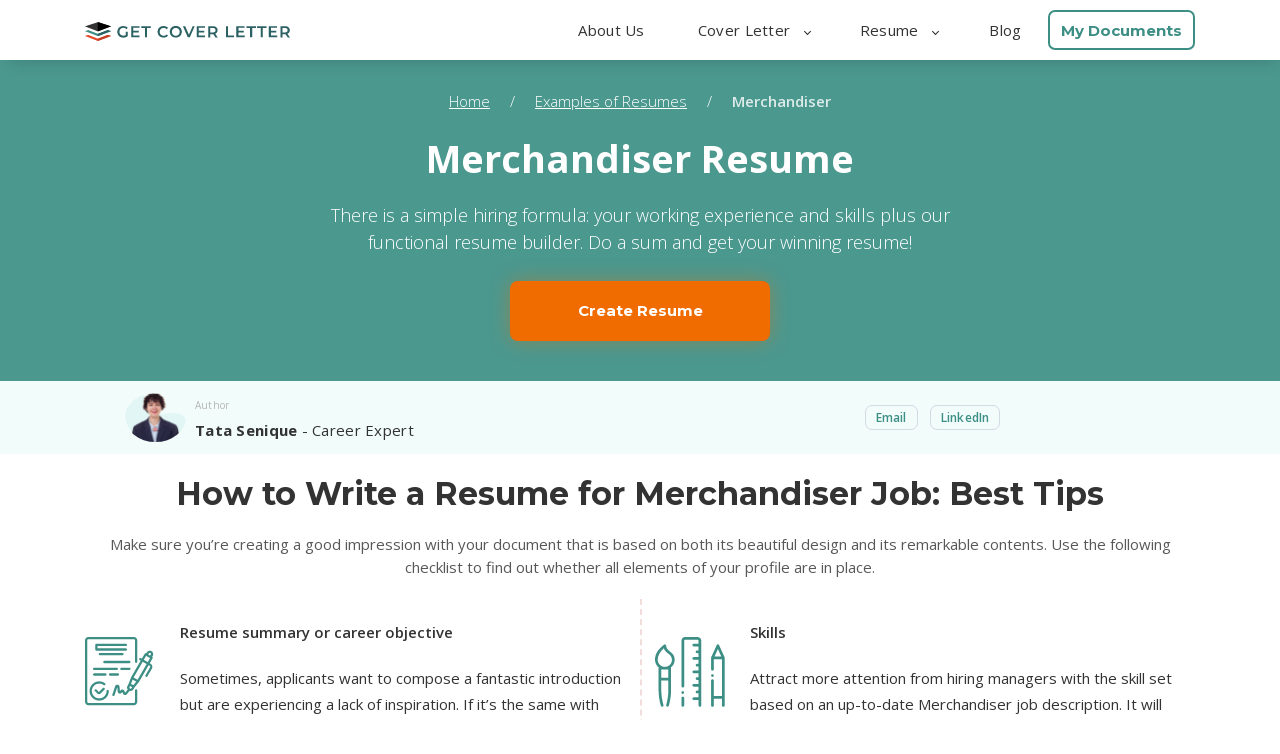

--- FILE ---
content_type: text/html; charset=utf-8
request_url: https://www.getcoverletter.com/examples-of-resumes/merchandiser/
body_size: 9629
content:

<!doctype html><html lang="en"><head><meta charset="UTF-8" /><meta name="viewport" content="width=device-width, initial-scale=1.0, viewport-fit=cover" /><link rel="canonical" href="https://www.getcoverletter.com/examples-of-resumes/merchandiser/"/><link rel="amphtml"
          href="https://www.getcoverletter.com/amp/examples-of-resumes/merchandiser/"/><title>Merchandiser Resume Example & Writing Tips Free 2026</title><meta name="description" property="og:description"
          content="Create a Professional Resume For a Merchandiser ✔ Quick & Easy Builder ✔ Free Download Sample ✔ Expert Writing Tips From GetCoverLetter."
    /><script type="3d59904b9b054541f4063b66-text/javascript">(function(w,d,s,l,i){w[l]=w[l]||[];w[l].push({'gtm.start':
    new Date().getTime(),event:'gtm.js'});var f=d.getElementsByTagName(s)[0],
        j=d.createElement(s),dl=l!='dataLayer'?'&l='+l:'';j.async=true;j.src=
    'https://www.googletagmanager.com/gtm.js?id='+i+dl;f.parentNode.insertBefore(j,f);
        })(window,document,'script','dataLayer','GTM-NKVPPWZ');</script><!-- Global site tag (gtag.js) - Google Ads: 757749197 --><script async src="https://www.googletagmanager.com/gtag/js?id=AW-757749197" type="3d59904b9b054541f4063b66-text/javascript"></script><script type="3d59904b9b054541f4063b66-text/javascript"> window.dataLayer = window.dataLayer || []; function gtag(){dataLayer.push(arguments);} gtag('js', new Date()); gtag('config', 'AW-757749197'); </script><link rel="icon" type="image/x-icon" href="/static/assets/images/favicon/favicon.ico"><link rel="apple-touch-icon" sizes="180x180" href="/static/assets/images/favicon/apple-touch-icon.png"><link rel="icon" type="image/png" sizes="32x32" href="/static/assets/images/favicon/favicon-32x32.png"><link rel="icon" type="image/png" sizes="16x16" href="/static/assets/images/favicon/favicon-16x16.png"><link rel="manifest" href="/static/assets/images/favicon/site.webmanifest"><script src="/cdn-cgi/scripts/7d0fa10a/cloudflare-static/rocket-loader.min.js" data-cf-settings="3d59904b9b054541f4063b66-|49"></script><link rel="preload" href="https://fonts.googleapis.com/css?family=Montserrat:400,500,600,700%7COpen+Sans:300,300i,400,400i,600,700%7CKanit:300&display=swap" as="style" onload="this.onload=null;this.rel='stylesheet'"><script src="/cdn-cgi/scripts/7d0fa10a/cloudflare-static/rocket-loader.min.js" data-cf-settings="3d59904b9b054541f4063b66-|49"></script><link rel="preload" href="https://fonts.googleapis.com/css?family=Montserrat:300,400,500,700&display=swap" as="style" onload="this.onload=null;this.rel='stylesheet'"><link rel="stylesheet" href="/static/CACHE/css/f6aa4c877fd2.css" type="text/css" /><link rel="stylesheet" href="/static/CACHE/css/9668a61ad438.css" type="text/css" /><script id="currentUserData" type="application/json">null</script></head><body><noscript><iframe src="https://www.googletagmanager.com/ns.html?id=GTM-NKVPPWZ" height="0" width="0" style="display:none;visibility:hidden"></iframe></noscript><div class="wrapper "><header><div class="header"><a href="/" class="logo"><img src="/static/assets/images/logo.svg" alt="logo"></a><div id="menuToggle" class="mobile-menu-toggle"><div class="line-one"></div><div class="line-two"></div><div class="line-three"></div></div><div id="overlay" class="overlay"></div><ul id="mobileMenu" class="header-links closed"><li class="header-link-item"><a class="header-link" href="/about-us/" title="About Us">About Us</a></li><li id="subMenuOne" class="header-link-item with-submenu"><a class="header-link" title="Cover Letter">Cover Letter
                <span class="arrow"></span></a><ul class="header-sublinks"><li class="header-sublink-item"><a href="/cover-letter-builder/" class="header-sublink-wrapper"><div class="image"><img src="/static/assets/landing/img/components/header/cl-builder.svg" alt="cl-builder"></div><div class="text-block"><div class="header-sublink"><span>Cover Letter</span> Builder
                                </div><div class="text">Create a cover letter in 5 minutes. Get the job you want.</div></div></a></li><li class="header-sublink-item"><a href="/cover-letter-examples/" class="header-sublink-wrapper"><div class="image"><img src="/static/assets/landing/img/components/header/cl-examples.svg" alt="cl-examples"></div><div class="text-block"><div class="header-sublink"><span>Cover Letter</span> Examples
                                </div><div class="text">See perfect cover letter samples that get jobs.</div></div></a></li><li class="header-sublink-item"><a href="/cover-letter-templates/" class="header-sublink-wrapper"><div class="image"><img src="/static/assets/landing/img/components/header/cl-templates.svg" alt="cl-templates"></div><div class="text-block"><div class="header-sublink"><span>Cover Letter</span> Templates
                                </div><div class="text">Find the perfect cover letter template.</div></div></a></li><li class="header-sublink-item action-button"><a href="/app/questionnaire/1">Create a Cover Letter Now</a></li></ul></li><li id="subMenuTwo" class="header-link-item with-submenu"><a class="header-link" title="Resume">Resume <span
                    class="arrow"></span></a><ul class="header-sublinks"><li class="header-sublink-item"><a href="/resume-builder/" class="header-sublink-wrapper"><div class="image"><img src="/static/assets/landing/img/components/header/resume-builder.svg" alt="resume-builder"></div><div class="text-block"><div class="header-sublink"><span>Resume</span> Builder
                                </div><div class="text">Create a resume in 5 minutes. Get the job you want.</div></div></a></li><li class="header-sublink-item"><a href="/examples-of-resumes/" class="header-sublink-wrapper"><div class="image"><img src="/static/assets/landing/img/components/header/resume-examples.svg" alt="resume-examples"></div><div class="text-block"><div class="header-sublink"><span>Resume</span> Examples
                                </div><div class="text">See perfect resume samples that get jobs.</div></div></a></li><li class="header-sublink-item"><a href="/resume-templates/" class="header-sublink-wrapper"><div class="image"><img src="/static/assets/landing/img/components/header/resume-templates.svg" alt="resume-templates"></div><div class="text-block"><div class="header-sublink"><span>Resume</span> Templates
                                </div><div class="text">Find the perfect resume template.</div></div></a></li><li class="header-sublink-item action-button"><a class="resume-action-button" href="/app-cv/editor" data-click-id="createNewResume">Create a Resume Now</a></li></ul></li><li class="header-link-item"><a class="header-link" href="/blog/" title="Blog">Blog</a></li><li class="header-link-item my-docs"><span data-link="/app/template-board" class="js-nofollow green-link">My Documents</span></li></ul></div></header><div itemscope itemtype="http://schema.org/BreadcrumbList" style="display: none"><div itemprop="itemListElement" itemscope itemtype="http://schema.org/ListItem"><a itemprop="item" href="https://www.getcoverletter.com/"><span itemprop="name">Home</span></a><meta itemprop="position" content="1"/></div><div itemprop="itemListElement" itemscope itemtype="http://schema.org/ListItem"><a itemprop="item" href="https://www.getcoverletter.com/cover-letter-examples/"><span itemprop="name">📝Examples of cover letters</span></a><meta itemprop="position" content="2"/></div><div><span>Merchandiser</span></div></div><div class="gcl-components-area"><div class="teaser header-promo header-promo-v2 header-promo-v3"><div class="header-promo-v2__breadcrumbs"><ul class="header-promo-v2__breadcrumbs__list"><li><a href="/">Home</a><span class="slash">/</span></li><li><a href="/examples-of-resumes/">Examples of Resumes</a><span class="slash">/</span></li><li><p>Merchandiser</p></li></ul></div><div class="main-wrapper main-wrapper-v2"><h1 class="h1 vertical-indent vertical-bottom">
                
                    Merchandiser Resume
                
            </h1><p class="vertical-indent main-wrapper__description cv_description">
                
                    There is a simple hiring formula: your working experience and skills plus our functional resume builder. Do a sum and get your winning resume!
                
            </p><span data-link="/app-cv/editor" class="resume-action-button main_btn">Create Resume</span></div></div><div class="author-wrapper-new"><div class="author-container"><a href="/about-us/tata-senique/"><div class="author-img-new"><img src="/media/uploads/gclauthor/6/tata-4ff662b0-ac14-4edc-9eaf-d95b7f47edbf.png" alt="Tata Senique"></div></a><div class="author-info-new"><a href="/about-us/tata-senique/"><ul><li><span>Author</span></li><li><span><strong>Tata Senique</strong> - Career Expert</span></li></ul></a><div class="author-contact-new author-contact-mobile"><div class="author-contacts-btn"><a class="author-link" href="/cdn-cgi/l/email-protection#80f4e1f4e1c0e7e5f4e3eff6e5f2ece5f4f4e5f2aee3efed">Email</a></div><div class="author-contacts-btn"><a class="author-link" target="_blank"
                               href="https://www.linkedin.com/in/tata-senique-4414b8179/?originalSubdomain=ua">LinkedIn</a></div></div></div><div class="author-contact-new author-contact-desktop"><div class="author-contacts-btn"><a class="author-link" href="/cdn-cgi/l/email-protection#7f0b1e0b1e3f181a0b1c10091a0d131a0b0b1a0d511c1012">Email</a></div><div class="author-contacts-btn"><a class="author-link" target="_blank"
                               href="https://www.linkedin.com/in/tata-senique-4414b8179/?originalSubdomain=ua">LinkedIn</a></div></div></div></div><div class="recommendations-separated recommendations-v3" id="RecommendationLineComponent"><div class="title-subtitle"><div class="container-fluid"><div class="main-wrapper"><div class="row"><div class="col-12"><h2 class="title text-center">
                            
                                How to Write a Resume for Merchandiser Job: Best Tips
                            
                        </h2><p class="subtitle text-center bottom-line vertical-indent vertical-both cv-subtitle">Make sure you’re creating a good impression with your document that is based on both its beautiful design and its remarkable contents. Use the following checklist to find out whether all elements of your profile are in place.</p></div></div></div></div></div><div class="cross-items"><div class="container-fluid"><div class="main-wrapper"><div class="row separate-line-vertical mb-4"><div class="col-sm-6"><div class="item-bundle "><div class="row"><div class="col-2 cv-image"><div class="item-icon"><img src="/media/landing/image/contract_VI3ewRJ.png" alt="Sometimes, applicants want to compose a fantastic introduction but are ..." /></div></div><div class="col-10 cv-rectip"><h3 class="vertical-indent vertical-bottom bold mini-title">Resume summary or career objective</h3><p class="line-height-1-6">Sometimes, applicants want to compose a fantastic introduction but are experiencing a lack of inspiration. If it’s the same with you, compare your work history to dragon fighting. What essential superhero traits have you obtained as a result? Provide them in the outline and write a clear career statement.</p></div></div></div></div><div class="col-sm-6"><div class="item-bundle "><div class="row"><div class="col-2 cv-image"><div class="item-icon"><img src="/media/landing/image/graphic-tool_AUJrvBo.png" alt="Attract more attention from hiring managers with the skill set ..." /></div></div><div class="col-10 cv-rectip"><h3 class="vertical-indent vertical-bottom bold mini-title">Skills</h3><p class="line-height-1-6">Attract more attention from hiring managers with the skill set based on an up-to-date Merchandiser job description. It will naturally disclose perfect words that you can use freely in your file.</p></div></div></div></div><div class="separate-line"></div><div class="col-sm-6"><div class="item-bundle "><div class="row"><div class="col-2 cv-image"><div class="item-icon"><img src="/media/landing/image/book_XH3pRbl.png" alt="If you neglect this section, your prospective boss might overlook ..." /></div></div><div class="col-10 cv-rectip"><h3 class="vertical-indent vertical-bottom bold mini-title">Education</h3><p class="line-height-1-6">If you neglect this section, your prospective boss might overlook your resume altogether. Thus, fill it in to describe your academic success.</p></div></div></div></div><div class="col-sm-6"><div class="item-bundle last"><div class="row"><div class="col-2 cv-image"><div class="item-icon"><img src="/media/landing/image/Group_11942_R2zXQ8x.png" alt="Unlock your major achievements and tell what duties you performed ..." /></div></div><div class="col-10 cv-rectip"><h3 class="vertical-indent vertical-bottom bold mini-title">Work history</h3><p class="line-height-1-6">Unlock your major achievements and tell what duties you performed on your career path. It’s going to provide recruiters with valuable insight into your former employers and the experience you received.</p></div></div></div></div></div><div class="row"><div class="tips-items col-12"><p class="title">Now, check out three simple writing tips for your position particularly:</p><div class="tips position-relative"><div class="d-flex align-items-start align-items-md-center mb-3 tip-block"><img class="mr-3" src="/static/assets/landing/img/components/frame-tip-1.png"
                                                                     alt="Put in some information about yourself." /><div>Numbers that showcase your significant achievements are more preferable than sounding creative. You should introduce the indices and percentage illustrating your basic results.</div></div><div class="d-flex align-items-start align-items-md-center mb-3 tip-block"><img class="mr-3" src="/static/assets/landing/img/components/frame-tip-2.png"
                                                                     alt="Choose the design of your cover letter." /><div>Try to find a similar niche you already worked in, don’t be a generalist. If you have unique skills for the Merchandiser resume, apply them to the full extent!</div></div><div class="d-flex align-items-start align-items-md-center tip-block"><img class="mr-3" src="/static/assets/landing/img/components/frame-tip-3.png"
                                                                     alt="Get your cover letter and use it to apply for your new job!" /><div>Don’t rely on an online spellchecker, even if it’s of high quality. Although they would fix the most conspicuous errors, they won’t be able to guarantee a typo-free file. So it will be so much better to do it manually.</div></div></div></div></div></div></div></div></div><div class="letter-example letter-example-v2 letter-example-v3" id="LetterLineComponent"><div class="title-subtitle title-subtitle-v2"><div class="container-fluid"><div class="main-wrapper main-wrapper-v2"><div class="row"><div class="col-12"><h2 class="title title-v2 text-center cv-title">
                                
                                    Professional Merchandiser resume example
                                
                            </h2><p class="subtitle text-center bottom-line vertical-indent vertical-both cv-subtitle">
                                
                                    To simplify your task, we decided to demonstrate how the above tips can be applied to one Merchandiser resume sample. Do you think it will be a challenge to create one for yourself? Not with our online builder! Complete a small questionnaire and you’ll get your perfectly structured unique copy.
                                
                        </div></div></div></div></div><div class="frame-block"><div class="container-fluid"><div class="main-wrapper main-wrapper-v2"><div class="row"><div class="col-12"><div class="frame-image-wrap frame-image-wrap-v3"><picture><source class="letter-frame-img"
                                                srcset="/static/assets/landing/img/components/cv_letter_v2.png"
                                                media="(min-width: 769px)"><source class="letter-frame-img"
                                                srcset="/static/assets/landing/img/components/tab_cv_letter_v2.png"
                                                media="(min-width: 576px)"><img class="letter-frame-img"
                                             src="/static/assets/landing/img/components/mobile_cv_letter_v2.png"
                                             alt="Nelson Gonzalez Merchandiser 77 Global Street e: example@email.com t: 8976-987-322 ..."></picture><div class="frame-text noselect cv-frame"><div class="template-container"><div class="letter-container container"><div class="letter-header row"><div class="col-7"><p class="letter-title">Nelson</p><p class="letter-title">Gonzalez</p><p class="letter-subtitle">Merchandiser</p></div><div class="col-5"><div class="address"><p>77 Global Street</p><p><b>e: </b><a href="/cdn-cgi/l/email-protection" class="__cf_email__" data-cfemail="086d70696578646d486d65696164266b6765">[email&#160;protected]</a></p><p><b>t: </b>8976-987-322</p></div></div></div><div class="container text-container"><div class="row"><div class="col-5"><div class="education"><p class="letter-subtitle">Education</p><ul><li><b>2010/08 - 2014/08 Bachelor’s degree, Marketing</b><p>Valdosta State University - Valdosta, Georgia</p></li></ul></div></div><div class="col-7"><div class="profile"><p class="letter-subtitle">Profile</p><p>A qualified employee with 4+ years of experience in merchandising customer-facing product onboarding and web store category maintenance.</p><p>Current professional goal: Take responsibility for efficient product placement at stores located across the country.</p></div></div></div><div class="row"><div class="col-5"><div class="skills"><p class="letter-subtitle">Skills</p><ul><li>Proficiency in CMS</li><li>Organizational skills</li><li>Communication skills</li></ul></div></div><div class="col-7"><div class="history"><p class="letter-subtitle">Work History</p><b>Merchandiser </b><p>Dr. Earth, Valdosta, Georgia - 2017/07 - 2019/10</p><ul><li>Maintained and updated editorial calendar to meet the client’s expectations</li><li>Ensured a smooth communication with customers</li><li>Created and published content across CMS platforms to increase sales</li><li>Introduced new product practices in accordance with pricing strategies</li></ul><b>Merchandiser </b><p>Brixton, Valdosta, Georgia / 2015/05 - 2017/05</p><ul><li>Ensured smooth execution of merchandiser’s standards</li><li>Complies with the content plan of the brand</li><li>Helped managers to create development documentation and timely reports</li><li>Merchandised orders for each assigned store in line with retail sales practices</li></ul></div></div></div></div></div></div></div></div></div></div><div class="title-subtitle title-subtitle-v2"><div class="container-fluid"><div class="main-wrapper main-wrapper-v2"><div class="row"><div class="col-12"><p class="subtitle subtitle-bottom text-center bottom-line vertical-indent vertical-both cv-subtitle">
                                            This example is not commercial and has a demonstrative function only. If you
                                            need unique Resume please proceed to our editor.</p></div></div></div></div></div></div></div></div></div><div class="call-to-action call-to-action-v2 bg-green"><div class="container-fluid"><div class="main-wrapper main-wrapper-v2"><div class="row"><div class="col-lg-8 text-block"><p class="line-height-1-6 description">Your resume is a few steps away. Take the first one now!</p></div><div class="col-lg-4"><span data-link="/app-cv/editor" class="resume-action-button main_btn">Build Resume!</span></div></div></div></div></div><div class="recommendations recommendations-v2 recommendations-v4"
         id="RecommendationLineComponent"><div class="title-subtitle title-subtitle-v2"><div class="container-fluid"><div class="main-wrapper main-wrapper-v2"><div class="row"><div class="col-12"><h2 class="title text-center cv-title">What is The Difference Between Resume and CV?</h2><p class="subtitle text-center bottom-line vertical-indent vertical-both cv-subtitle">Can’t decide whether a CV or resume for a Merchandiser will help you get a job? Let's compare! Although both CV and resume have a generic goal to present the qualifications and experience of the candidate, these documents differ in structure and length:</p></div></div></div></div></div><div class="cross-items"><div class="container-fluid"><div class="main-wrapper-v2 main-wrapper "><div class="row"><div class="cv col-6"><div class="item"><div class="item-bundle red-part  main-line"><div class="col-12"><p class="line-height-1-6">CV</p></div></div></div><div class="item"><div class="item-bundle red-part  "><div class="col-12"><p class="line-height-1-6">A CV does not have length limitations.</p></div></div></div><div class="item"><div class="item-bundle red-part  "><div class="col-12"><p class="line-height-1-6">A CV is a detailed review not only of your whole work experience, but also of academic history, including scholarships, research, and publications.</p></div></div></div><div class="item"><div class="item-bundle red-part  "><div class="col-12"><p class="line-height-1-6">The CV text remains general to all job applications.</p></div></div></div></div><div class="resume col-6"><div class="item"><div class="item-bundle green-part  main-line"><div class="col-12"><p class="line-height-1-6">RESUME</p></div></div></div><div class="item"><div class="item-bundle green-part  "><div class="col-12"><p class="line-height-1-6">The standard for a resume is one page.</p></div></div></div><div class="item"><div class="item-bundle green-part  "><div class="col-12"><p class="line-height-1-6">A resume implies a brief summary of work experience, duties from previous jobs, and skills.</p></div></div></div><div class="item"><div class="item-bundle green-part last "><div class="col-12"><p class="line-height-1-6">The content of the resume should be changed for each vacancy, to meet its employment characteristics and requirements.</p></div></div></div></div><p class="under-paragraph cv-subtitle">A resume is a shortcut presenting all your related experience on one page. Therefore, this document is more preferable by recruiters because it helps to identify the right person from the number of candidates faster.</p></div></div></div></div></div><div class="template-designs template-designs-v2 template-designs-v3" id="TemplateLineComponent"><div class="title-subtitle title-subtitle-v2"><div class="container-fluid"><div class="main-wrapper main-wrapper-v2"><div class="row"><div class="col-12"><h2 class="title text-center cv-title">
                                
                                    Merchandiser Resume Template
                                
                            </h2><p class="subtitle text-center bottom-line vertical-indent vertical-both cv-subtitle">
                                
                                    Make the most out of this generator - build a professional layout with our editor! You no longer have to do it manually - our service is good enough to provide you with a great option within a few seconds!
                                
                            </p></div></div></div></div></div><div class="images-set"><div class="container-fluid"><div class="thin-wrapper"><div class="row text-center"><div class="col-sm-6 image-item"
                                             data-palette="3"
                                             data-id="54"
                                             data-color='{"value": null, "id": null, "color": null}'><img class="cover-letter-img"
                                                     src="/static/assets/landing/img-templates/3/template54.png"
                                                     alt="
                                                             a merchandiser resume example"/><div class="blur"><div class="blur__content"><button class="green-btn btn-sm js-nofollow js-set-template"
                                                                data-link="/app-cv/editor">
                                                            Use this template
                                                        </button><p>Or choose any other template from our template gallery</p><a href="/resume-templates/"
                                                       class="green-border-btn btn-sm">All templates</a></div></div><div class="rating"><p>Overall rating <span class="rating__green">4.5</span></p><div class="rating__img"><div class="full-star"
                                                                 style="width: calc((24px * 4.0) + (2px + (20px * 0.5)))"></div><div class="half-star"></div></div></div></div><div class="col-sm-6 image-item"
                                             data-palette="3"
                                             data-id="62"
                                             data-color='{"value": null, "id": null, "color": null}'><img class="cover-letter-img"
                                                     src="/static/assets/landing/img-templates/3/template62.png"
                                                     alt="
                                                             image of a resume example for a merchandiser"/><div class="blur"><div class="blur__content"><button class="green-btn btn-sm js-nofollow js-set-template"
                                                                data-link="/app-cv/editor">
                                                            Use this template
                                                        </button><p>Or choose any other template from our template gallery</p><a href="/resume-templates/"
                                                       class="green-border-btn btn-sm">All templates</a></div></div><div class="rating"><p>Overall rating <span class="rating__green">4.4</span></p><div class="rating__img"><div class="full-star"
                                                                 style="width: calc((24px * 4.0) + (2px + (20px * 0.40000000000000036)))"></div><div class="half-star"></div></div></div></div></div></div></div></div></div><div class="advantages-v2 bg-grey" id="AdvantageLineComponent"><div class="title-subtitle-v2"><div class="container-fluid"><div class="main-wrapper main-wrapper-v2"><div class="row"><div class="col-12"><h2 class="title text-center ">
                                
                                    Main benefits of creating your resume for Merchandiser in our builder
                                
                            </h2><p class="subtitle text-center bottom-line vertical-indent vertical-both"></p></div></div></div></div></div><div class="dotted-line-items"><div class="container-fluid"><div class="thin-wrapper"><div class="row"><div class="white-card white-card-1"><p class="white-card-text">You do not have to wrestle with the structure of the resume. Just complete the questionnaire, and all the information will be arranged in the necessary sequence.</p></div><div class="white-card white-card-2"><p class="white-card-text">You can choose any of the proposed templates for your text. Each of them meets the format and design requirements for a resume.</p></div><div class="white-card white-card-3"><p class="white-card-text">You can easily edit the document for each new vacancy, adapting the work history, goal, and skills to the individual requirements of each employer.</p></div></div></div></div></div></div><div class="call-to-action call-to-action-v2 bg-green"><div class="container-fluid"><div class="main-wrapper main-wrapper-v2"><div class="row"><div class="col-lg-8 text-block"><p class="line-height-1-6 description">Need an impressive resume? Our builder is available to help you!</p></div><div class="col-lg-4"><span data-link="/app-cv/editor" class="resume-action-button main_btn">Start now!</span></div></div></div></div></div><div id="FeedbackLineComponent"><div class="reviews-block" data-observer><h2>
                
                    Our customers’ feedback
                
            </h2><p class="subtitle text-center bottom-line vertical-indent vertical-top">
                
                    See what other users have to say after using our editor to apply for the same position as you:
                
            </p><div class="owl-carousel owl-carousel-desktop reviews-carousel"><div class="item"><div class="item-person"><img src="/media/landing/image/Mask_Group_726.png" alt="Polly F."><div class="item-person-name">Polly F.</div></div><div class="item-info"><p>
                                        “I was only starting when I realized that I wouldn’t surpass competitors if I don’t have a professionally-looking profile. My strategy worked - I have a wonderful job now.”
                                    </p></div></div><div class="item"><div class="item-person"><img src="/media/landing/image/Mask_Group_727.png" alt="Maria T."><div class="item-person-name">Maria T.</div></div><div class="item-info"><p>
                                        “I think I’ve had enough of manual formatting in my life, so I tried replacing it with this platform. As a result, I saved so much time and energy - great service!”
                                    </p></div></div><div class="item"><div class="item-person"><img src="/media/landing/image/Mask_Group_693.png" alt="Sam T."><div class="item-person-name">Sam T.</div></div><div class="item-info"><p>
                                        “If you hate text formatting, you’d choose this builder to avoid it. It gave me an excellent resume for Merchandiser. Now my profile is getting noticed!”
                                    </p></div></div></div><div class="owl-carousel owl-carousel-tablet reviews-carousel"><div class="items-wrapper"><div class="item"><div class="item-person"><img src="/media/landing/image/Mask_Group_726.png" alt="Polly F."><div class="item-person-name">Polly F.</div></div><div class="item-info"><p>
                                    “I was only starting when I realized that I wouldn’t surpass competitors if I don’t have a professionally-looking profile. My strategy worked - I have a wonderful job now.”
                                </p></div></div><div class="item"><div class="item-person"><img src="/media/landing/image/Mask_Group_727.png" alt="Maria T."><div class="item-person-name">Maria T.</div></div><div class="item-info"><p>
                                    “I think I’ve had enough of manual formatting in my life, so I tried replacing it with this platform. As a result, I saved so much time and energy - great service!”
                                </p></div></div><div class="item"><div class="item-person"><img src="/media/landing/image/Mask_Group_693.png" alt="Sam T."><div class="item-person-name">Sam T.</div></div><div class="item-info"><p>
                                    “If you hate text formatting, you’d choose this builder to avoid it. It gave me an excellent resume for Merchandiser. Now my profile is getting noticed!”
                                </p></div></div></div></div></div><div class="frequently bg-light-grey"><div class="title-subtitle-v2"><div class="container-fluid"><div class="main-wrapper main-wrapper-v2"><div class="row"><div class="col-12"><h2 class="title text-center">
                                    
                                        Frequently Asked Questions
                                    
                                </h2></div></div></div></div></div><div class="faq-block"><ol class="faq-list"><li class="faq-item"><span class="faq-item-heading">What should I put on my resume if I’m a merchandiser with no experience?</span><div class="faq-item-text">
                                    Specify educational institutions and degrees you have received and mention
                                    certificates related to graphic design. Write about the student or volunteer
                                    projects you participated in as a graphic designer and describe your
                                    responsibilities. Beginners should put this information right after the resume
                                    summary. In our builder, we have templates for different resume structures, so you
                                    can choose the design that suits your particular case.
                                </div></li><li class="faq-item"><span class="faq-item-heading">What are 5 soft skills for the Merchandiser resume?</span><div class="faq-item-text">
                                    Soft skills are equally important, and your recruiter may take them into account
                                    when evaluating your CV or resume for a graphic designer position. We recommend you
                                    mention your communication, conflict resolution, time management, collaboration, and
                                    emotional Intelligence.
                                </div></li><li class="faq-item"><span class="faq-item-heading">What is the best resume format for a merchandiser position?</span><div class="faq-item-text">
                                    There are two main resume formats: functional and chronological. The first one
                                    focuses on skills and accomplishments, while the second describes your work history
                                    in chronological order. Which one to choose depends on your background.
                                </div></li><li class="faq-item"><span class="faq-item-heading">Should I include my email in my resume?</span><div class="faq-item-text">
                                    Yes, you should add any relevant contact information. However, make sure your email
                                    address looks professional.
                                </div></li></ol></div></div></div><div class="call-to-action call-to-action-v2 bg-green"><div class="container-fluid"><div class="main-wrapper main-wrapper-v2"><div class="row"><div class="col-lg-8 text-block"><p class="line-height-1-6 description">Tired of searching for a simple and accurate resume builder? Try this one!</p></div><div class="col-lg-4"><span data-link="/app-cv/editor" class="resume-action-button main_btn">Create Resume!</span></div></div></div></div></div><div class="professions-v2 professions" id="ProfessionLineComponent"><div class="title-subtitle title-subtitle-v2"><div class="container-fluid"><div class="main-wrapper"><div class="row"><div class="col-12"><h2 class="title text-center">
                                 
                                Other great resumes from this industry
                                
                            </h2><p class="subtitle text-center bottom-line vertical-indent vertical-both cv-subtitle">
                                Step in the field of limitless possibilities - there are more career alternatives than you think! Investigate the options below to catch yours!
                            </p></div></div></div></div></div><div class="profession-line-items"><div class="container-fluid"><div class="thin-wrapper"><div class="row"><div class="col"><div><ul class="profession-list"><li class="profession-li-item"><a class="profession-link" href="/examples-of-resumes/visual-merchandiser/">
                                                        Visual Merchandiser
                                                    </a></li><li class="profession-li-item"><a class="profession-link" href="/examples-of-resumes/executive-chef/">
                                                        Executive Chef
                                                    </a></li><li class="profession-li-item"><a class="profession-link" href="/examples-of-resumes/sous-chef/">
                                                        Sous Chef
                                                    </a></li><li class="profession-li-item"><a class="profession-link" href="/examples-of-resumes/barista/">
                                                        Barista
                                                    </a></li><li class="profession-li-item"><a class="profession-link" href="/examples-of-resumes/bar-manager/">
                                                        Bar Manager
                                                    </a></li></ul></div></div></div></div></div></div></div></div></div><footer id="sitefooter" class=""><div class="footer_container"><div class="footer_container_grid"><div class="footer_logo"><a class="logo_link" href="/"><img data-src="/static/assets/images/logo_footer.png" alt="logo-footer" class="lazyload"></a></div><div class="footer_company_info"><div class="company-name"><img data-src="/static/assets/landing/img/icon-map-tag.svg" alt="tag" class="lazyload"><span>Scroll Jobs LLC</span></div><div class="company-address"><span>8 The Green, Suite #11013, Dover, DE 19901</span></div><div class="company-tel"><img src="/static/assets/landing/img/icon-tel.svg" alt="tel"><span class="mobile-phones">(302) 214-6521 | (302) 214-6522</span><span class="tablet-phones">
                        (302) 214-6521 <br>
                        (302) 214-6522
                    </span></div><div class="company-email"><img data-src="/static/assets/landing/img/icon-email.svg" alt="email" class="lazyload"><span><a href="/cdn-cgi/l/email-protection" class="__cf_email__" data-cfemail="274448495346445352546740425344485142554b42535342550944484a">[email&#160;protected]</a></span></div><div class="copyright"><p>© 2026, Get Cover Letter. All rights reserved.</p></div></div><nav class="cl_links"><ul><li>Cover Letter</li><li><a href="/cover-letter-builder/">Cover Letter Builder</a></li><li><a href="/cover-letter-examples/">Cover Letter Examples</a></li><li><a href="/cover-letter-templates/">Cover Letter Templates</a></li><li><a href="/app/questionnaire/1">Create a Cover Letter</a></li></ul></nav><nav class="resume_links"><ul><li>Resume</li><li><a href="/resume-builder/">Resume Builder</a></li><li><a href="/examples-of-resumes/">Resume Examples</a></li><li><a href="/resume-templates/">Resume Templates</a></li><li><a href="/app-cv/editor">Create a Resume</a></li></ul></nav><nav class="company_links"><ul><li>Company</li><li><a href="/contact-us/">Contact Us</a></li><li class="only-mobile"><a href="/about-us/">About Us</a></li><li><a href="/terms-conditions.html" target="_blank">Terms of Use</a></li><li><a href="/privacy-policy.html" target="_blank">Privacy Policy</a></li></ul></nav><div class="we_accept"><div class="we_accept_text">We accept:</div><img class="we_accept_desktop lazyload"
                             data-src="/static/assets/landing/img/card-types-desktop.png" alt="we-accept"><img class="we_accept_tablet lazyload"
                             data-src="/static/assets/landing/img/card-types-tablet.png" alt="we-accept"><img class="we_accept_mobile lazyload"
                             data-src="/static/assets/landing/img/card-types-mobile.png" alt="we-accept"></div></div></div><div class="hr_mobile"></div><div class="copyright_cont tablet-copyright"><p>© 2026, Get Cover Letter. All rights reserved.</p></div></footer><script data-cfasync="false" src="/cdn-cgi/scripts/5c5dd728/cloudflare-static/email-decode.min.js"></script><script type="application/ld+json">
        {
          "@context": "https://schema.org",
          "@type": "FAQPage",
          "mainEntity": [{
            "@type": "Question",
            "name": "How long should a resume for merchandiser be? How many pages should a resume be?",
            "acceptedAnswer": {
              "@type": "Answer",
              "text": "The standard length for a resume is one page. It is enough to fit the most necessary information about you as a specialist and not too much to bore the recruiter."
            }
          },{
            "@type": "Question",
            "name": "Which resume format for an merchandiser position should I choose?",
            "acceptedAnswer": {
              "@type": "Answer",
              "text": "Your document will be sent to your email and you can also download it in PDF format. This format, unlike the Microsoft Word Document, is friendly to all devices. Thus, the recruiter will not have any inconvenience with reading your resume."
            }
          },{
            "@type": "Question",
            "name": "What font to use for resume?",
            "acceptedAnswer": {
              "@type": "Answer",
              "text": "It is recommended to use standard fonts such as Times New Roman or Arial since they do not distract from the text and are easy to read.  But you do not have to think about that when choosing one of our templates."
            }
          }]
        }
    </script><script type="application/ld+json">
        {
          "@context": "https://schema.org",
          "@type": "Product",
          "name": "Merchandiser Cover Letter Sample & Template 2026 | GetCoverLetter",
          "description":"If you’re looking for a job to have a winning cover letter for a merchandiser to support your CV is a must. ⏩ You can find a variety of the best examples on our website.",
          "image": "https://sfo2.digitaloceanspaces.com/get-cover-letter/prod/api/assets/landing/img/components/advantage.dcd153b5da12.png",
          "aggregateRating": {
            "@type": "AggregateRating",
            "itemReviewed": "",
            "ratingValue": "4.5",
            "reviewCount": "3"
          },
          "brand": {
            "@type": "Brand",
            "name": "Get Cover Letter"
          }
        }
    </script><script type="3d59904b9b054541f4063b66-text/javascript">
            var _LANDING_URLS = {
                contactUs: '/api/v1/users/contact-form/',
                questionnaireFirstStep: '/api/v1/users/validate-first-step-form/'
            };
            var TIPS_ICONS = {
                "tip-icon-1": '/static/assets/landing/img/img_tips/tip-icon-1.svg',
                "tip-icon-2": '/static/assets/landing/img/img_tips/tip-icon-2.svg',
                "tip-icon-3": '/static/assets/landing/img/img_tips/tip-icon-3.svg',
                "tip-icon-4": '/static/assets/landing/img/img_tips/tip-icon-4.svg',
                "tip-icon-5": '/static/assets/landing/img/img_tips/tip-icon-5.svg',
                "cancel": '/static/assets/landing/img/img_tips/cancel.svg'
            };
        </script><script type="3d59904b9b054541f4063b66-text/javascript" src="/static/CACHE/js/9d76ccf13d1d.js"></script><script type="3d59904b9b054541f4063b66-text/javascript" src="/static/CACHE/js/871b2d4dbafc.js" defer></script><script type="3d59904b9b054541f4063b66-text/javascript" src="/static/CACHE/js/d58aa6835829.js" async></script><script type="3d59904b9b054541f4063b66-text/javascript" src="/static/CACHE/js/81bd0b4a91c6.js" defer></script><script src="/static/assets/landing/js/lazysizes.min.js" async type="3d59904b9b054541f4063b66-text/javascript"></script><script src="/static/assets/landing/js/_header.js" defer type="3d59904b9b054541f4063b66-text/javascript"></script><script src="/cdn-cgi/scripts/7d0fa10a/cloudflare-static/rocket-loader.min.js" data-cf-settings="3d59904b9b054541f4063b66-|49" defer></script></body></html>


--- FILE ---
content_type: image/svg+xml
request_url: https://www.getcoverletter.com/static/assets/landing/img/components/header/resume-templates.svg
body_size: 482
content:
<svg xmlns="http://www.w3.org/2000/svg" width="52.074" height="52.074" viewBox="0 0 52.074 52.074"><defs><style>.a{fill:#edf0f2;}.b{fill:#c6cbcf;}.c{fill:#d3d8db;}.d{fill:#ec9449;}.e{fill:#6c5252;}.f{fill:#3d8f85;}.g{fill:#493030;}.h{fill:#9a8989;}.i{fill:#f06c00;}.j{fill:#f5994c;}.k{fill:#f9c99b;}.l{fill:#306a62;}.m{fill:#74cbc0;}</style></defs><g transform="translate(-24 -24)"><path class="a" d="M88,24h44.892V69.789H88Z" transform="translate(-56.817)"/><g transform="translate(36.57 34.774)"><path class="b" d="M224,120h14.365v5.387H224Z" transform="translate(-214.124 -120)"/><path class="b" d="M136,200h10.774v7.183H136Z" transform="translate(-136 -191.022)"/><path class="b" d="M344,192h9.876v1.8H344Z" transform="translate(-320.656 -183.92)"/><path class="b" d="M296,192h3.591v1.8H296Z" transform="translate(-278.043 -183.92)"/><path class="b" d="M280,224h17.059v1.8H280Z" transform="translate(-263.839 -212.328)"/><path class="b" d="M312,256h6.285v1.8H312Z" transform="translate(-292.248 -240.737)"/><path class="b" d="M352,296h1.8v1.8H352Z" transform="translate(-327.759 -276.248)"/><path class="b" d="M304,296h3.591v1.8H304Z" transform="translate(-285.146 -276.248)"/><path class="b" d="M256,344h11.672v1.8H256Z" transform="translate(-242.533 -318.861)"/><path class="b" d="M136,304h10.774v8.978H136Z" transform="translate(-136 -283.35)"/></g><path class="b" d="M88,24h44.892v7.183H88Z" transform="translate(-56.817)"/><path class="c" d="M456,88h3.591v38.607H456Z" transform="translate(-383.517 -56.817)"/><path class="a" d="M456,152h3.591v5.387H456Z" transform="translate(-383.517 -113.635)"/><ellipse class="d" cx="1" cy="0.5" rx="1" ry="0.5" transform="translate(33.873 27.201)"/><ellipse class="e" cx="1" cy="0.5" rx="1" ry="0.5" transform="translate(37.873 27.201)"/><ellipse class="f" cx="1" cy="0.5" rx="1" ry="0.5" transform="translate(41.873 27.201)"/><path class="b" d="M32.978,408v4.489a4.489,4.489,0,0,1-8.978,0V408Z" transform="translate(0 -340.904)"/><path class="g" d="M24,328h8.978v8.978H24Z" transform="translate(0 -269.882)"/><path class="e" d="M24,248h8.978v8.978H24Z" transform="translate(0 -198.861)"/><path class="h" d="M24,168h8.978v8.978H24Z" transform="translate(0 -127.839)"/><path class="c" d="M34.843,397.788l-3.175,3.174a4.488,4.488,0,1,1-6.348-6.348L28.5,391.44Z" transform="translate(-0.005 -326.203)"/><path class="i" d="M0,0H8.979V8.977H0Z" transform="translate(28.485 65.234) rotate(-45)"/><path class="j" d="M0,0H8.979V8.977H0Z" transform="translate(34.834 58.887) rotate(-45)"/><path class="k" d="M0,0H8.978V8.977H0Z" transform="translate(41.182 52.542) rotate(-45)"/><path class="a" d="M32.978,408v8.978H28.489a4.489,4.489,0,1,1,0-8.978Z" transform="translate(0 -340.904)"/><circle class="c" cx="2.5" cy="2.5" r="2.5" transform="translate(25.873 69.201)"/><path class="l" d="M104,408h8.978v8.978H104Z" transform="translate(-71.022 -340.904)"/><path class="f" d="M184,408h8.978v8.978H184Z" transform="translate(-142.043 -340.904)"/><path class="m" d="M264,408h8.978v8.978H264Z" transform="translate(-213.065 -340.904)"/></g></svg>

--- FILE ---
content_type: application/javascript
request_url: https://www.getcoverletter.com/static/CACHE/js/81bd0b4a91c6.js
body_size: 7357
content:
;var windowHash=window.location.hash;window.location.hash='';$(document).ready(function(){if(windowHash!==''){var block=this.getElementById(windowHash.replace('#',''));var scrollPosition=0;if(window.innerWidth<=995){scrollPosition=65;if(windowHash==='#feedback'){scrollPosition=170;}}
var toScroll=block.offsetTop-scrollPosition;window.scrollTo({left:0,top:toScroll,behavior:'smooth'});}});$(document).ready(function(){runTip(intervalStart);owlSlider();mobileNav();scrollAnimate();editButton();activeLink();fixHeader();animateCV();animateEditor();contactForm();openModalContactOnload();sendQuestionnaireFirstStep();startObserver();showBlurBlock();abTestId();sendFeedback();initSliders();addHandlersToLibraryButtons();addHandlersToPlayVideoBtn();(function(){var $mobileMenuSection=$('.menu-section'),$desktopMenuSection=$('.nav-list'),$footerSection=$('.footer_container');var landingBlocks=['RecommendationLineComponent','FeedbackLineComponent','AdvantageLineComponent','LetterLineComponent','ProfessionLineComponent'];for(var i=0;landingBlocks.length>i;i++){if(!$('#'+landingBlocks[i]).length){$mobileMenuSection.find('[href="#'+landingBlocks[i]+'"]').closest('li').hide();$desktopMenuSection.find('[href="#'+landingBlocks[i]+'"]').closest('li').hide();$footerSection.find('[href="#'+landingBlocks[i]+'"]').hide();}}})();var trigger=0;$(window).scroll(function(){var scrollTop=$(this).scrollTop(),$fixedButton=$('.fixed-btn');if($fixedButton.length){var documentHeight=$(document).height(),bodyHeight=$('body').height(),footerHeight=$('footer').height();if(documentHeight-(scrollTop+footerHeight+bodyHeight)<=0){$fixedButton.addClass('footer-area');}else{$fixedButton.removeClass('footer-area');}}
var countTop=$('.counter_container');if(countTop.length){if(trigger===0&&scrollTop>countTop.offset().top-700){countUp();trigger=1;}}});});function abTestId(){var abTestId=$('.js-ab-test').data('ab');localStorage.setItem('abTest',abTestId);}
$(window).on('resize',function(e){var init=Number($(".cv_slider, .slider-nav").data('init-slider'));if(window.innerWidth<992){if(init!==1){$('.cv_slider').slick({slidesToShow:1,slidesToScroll:1,arrows:false,fade:true,asNavFor:'.slider-nav',autoplay:true,autoplaySpeed:3000,infinite:true,pauseOnHover:true}).data({'init-slider':1});$('.slider-nav').slick({slidesToShow:1,slidesToScroll:1,asNavFor:'.cv_slider',dots:true,arrows:false,autoplay:true,autoplaySpeed:3000,infinite:true,pauseOnHover:true,responsive:[{breakpoint:650,settings:{slidesToShow:1,slidesToScroll:1,infinite:true,dots:true}},]}).data({'init-slider':1});}}else{if(init===1){$('#card-box').slick('unslick').data({'init-slider':0});}}}).trigger('resize');$(window).scroll(function(){fixHeader();});AOS.init({offset:0});function fixHeader(){var scroll=$(window).scrollTop();if(($(window).width()>='995')&&(scroll>80)){$(".header_row, .fixed-menu").addClass("fix-header");}else if(($(window).width()<='991')&&(scroll>20)){$(".header_row, .fixed-menu").addClass("fix-header");}else{$(".header_row, .fixed-menu").removeClass("fix-header");}}
function countUp(){$('.counter').each(function(){$(this).prop('Counter',0).animate({Counter:$(this).text()},{duration:2000,easing:'swing',step:function(now){$(this).text(Math.ceil(now));}});});}
function mobileNav(){$(".menu-toggle").on('click',function(){$(".wrapper").toggleClass("wrapper_overflow");$(this).toggleClass("on");$('.over_layer').toggleClass("on");$(".navigation_block ul").toggleClass('hidden');$(".navigation_block").toggleClass('height_max');});$(".over_layer a").on('click',function(){$(".wrapper").toggleClass("wrapper_overflow");$('.over_layer').toggleClass("on");$(".navigation_block ul").toggleClass('hidden');$(this).parents(".menu-section").children(".menu-toggle").toggleClass("on");$(this).parents(".navigation_block").removeClass('height_max');});}
function owlSlider(){$('.reviews').owlCarousel({margin:10,autoHeight:true,nav:false,dots:true,pagination:false,loop:true,responsive:{0:{items:1,nav:false,autoplay:true,autoplayTimeout:3000,autoplayHoverPause:true},500:{items:2,nav:false,autoplay:true,autoplayTimeout:3000,autoplayHoverPause:true},860:{items:3}},});}
function scrollAnimate(){$('a.scrollto').on('click',function(event){var target=$(this.getAttribute('href')),topHight=0;if($(window).width()<='995'){topHight=50;}
if(target.length){event.preventDefault();$('html, body').stop().scrollTop(target.offset().top-topHight);}
$(".wrapper").removeClass("wrapper_overflow");$(".menu-toggle").removeClass("on");$('.over_layer').removeClass("on");});}
function editButton(){$('.btn_edit').click(function(){$(".btn_edit").removeClass('active_edit');$(this).addClass('active_edit');});}
function activeLink(){$(".nav-list a").click(function(){$(".nav-list a").removeClass("active-link");$(this).addClass('active-link');});}
function animateCV(){var imgs=$('.cv__description-block .cv__block'),activeBlock=$('.cv__desktop .cv__block'),$cvDesktop=$('.cv__desktop');function goToSliderStep(activeBlock){$cvDesktop.find('.cv__description-block .cv__block').removeClass('cv__block_active');$cvDesktop.find('[data-info="'+activeBlock+'"]').addClass('cv__block_active');$cvDesktop.find('.cv__subsection').removeClass('cv__subsection_active');$cvDesktop.find('#info_'+activeBlock).addClass('cv__subsection_active');}
$(activeBlock).on("click",function(){goToSliderStep($(this).data('info'));});var intervalCvTimer=null;$(window).on('resize',function(e){if(window.innerWidth>=992){if(intervalCvTimer){return;}
intervalCvTimer=setInterval(function(){var act=$('.cv__block_active'),i=(activeBlock.index(act)+1);$(imgs).eq(i).trigger('click');if(i===$('.cv__desktop .cv__block').length){goToSliderStep('part-cv1');}},5000);}else if(intervalCvTimer){clearInterval(intervalCvTimer);intervalCvTimer=null;}}).trigger('resize');}
function animateEditor(){var imgs=$('.btn_abs span'),activeBlock=$('.btn_edit'),info=$('.editor_text_block');$(activeBlock).on("click",function(){var ths=$(this),infoid='#info_'+ths.data('info'),infoshow=$(infoid);$('.btn_abs .btn_green').removeClass('active_edit');$(this).addClass('active_edit');$(info).not(infoshow).removeClass('active_text_block');$(infoid).addClass('active_text_block');});setInterval(function(){var act=$('.active_edit'),i=(activeBlock.index(act)+1);var element=$(imgs).eq(i);if(element.length){element.trigger('click');}else{$(imgs).eq(0).trigger('click');}},5000);}
function sendQuestionnaireFirstStep(){$('#send-first-step').click(function(){var $form=$('#first_step_form');$form.find('input').removeClass('error');var data={first_name:$form.find('input[name="first_name"]').val(),last_name:$form.find('input[name="last_name"]').val(),email:$form.find('input[name="email"]').val()};$.ajax({beforeSend:function(xhrObj){xhrObj.setRequestHeader("Content-Type","application/json");xhrObj.setRequestHeader("Accept","application/json");xhrObj.setRequestHeader("X-CSRFToken",$form.find('input[name="csrfmiddlewaretoken"]').val());},type:"post",url:_LANDING_URLS.questionnaireFirstStep,dataType:'json',data:JSON.stringify(data),success:function(responseData,textStatus,jqXHR){var getParams="?";for(var key in data){var angularName=key.indexOf('_')!==-1?key.replace('_n','N'):key;getParams+='&'+angularName+"="+encodeURIComponent(data[key]);}
var redirectURL=$form.data('url')+getParams;location.href=redirectURL;},error:function(jqXHR,textStatus,errorThrown){for(var fieldName in jqXHR.responseJSON){$form.find('input[name="'+fieldName+'"]').addClass('error');}}});return false;});}
function clearContactFormErrors(){$('.contact-error').remove();}
$("#contactModal").on("hidden.bs.modal",function(){clearContactFormErrors();});function contactForm(){$('#sendForm').click(function(){var data={username:$('#userName').val(),email:$('#userEmail').val(),subject:$('#userSubject').val(),message:$('#encCss').val()};var fieldNameDict={username:'userName',email:'userEmail',subject:'userSubject',message:'encCss'};clearContactFormErrors();$.ajax({beforeSend:function(xhrObj){xhrObj.setRequestHeader("Content-Type","application/json");xhrObj.setRequestHeader("Accept","application/json");xhrObj.setRequestHeader("X-CSRFToken",$('input[name="csrfmiddlewaretoken"]').val());},type:"post",url:_LANDING_URLS.contactUs,dataType:'json',data:JSON.stringify(data),success:function(responseData,textStatus,jqXHR){$('#contentAfterSave').removeClass('d-none');$('#contentAfterSave').addClass('d-block');$('#contentForm').removeClass('d-block');$('#contentForm').addClass('d-none');setTimeout(function(){$('#contactModal').modal('hide');},5000);},error:function(jqXHR,textStatus,errorThrown){for(var key in jqXHR.responseJSON){$('#'+fieldNameDict[key]).before('<div class="contact-error">'+jqXHR.responseJSON[key][0]+'</div>');}}});});}
function openModalContactOnload(){var comeUrl=window.location.hash,modalUrl='#contactus';if(comeUrl==modalUrl){$('#contactModal').modal('show');}}
function sendFeedback(){$("#review-text").keyup(function(){console.log($('#review-text').val().length);$('#symbols_left')[0].innerText=270-$('#review-text').val().length;});}
$('.tabs-items').on('click','a',function(){var $baseElem=$(this).parents('.tabs-component');if(!$(this).hasClass('active')){var selectedTabNumber=$(this).data('tab');$baseElem.find('.tabs-items a.active').removeClass('active');$baseElem.find('.tabs-items a[data-tab="'+selectedTabNumber+'"]').addClass('active');$baseElem.find('.tab-content.active').removeClass('active');$baseElem.find('.tab-content[data-tab-number="'+selectedTabNumber+'"]').addClass('active');var tabHtml=$baseElem.find('.tab-content[data-tab-number="'+selectedTabNumber+'"] .tab-right-content').html();$('.link-content').html('');$(this).next().html(tabHtml);}
return false;});function fillFirstTabMobile(){var firstTabContent=$('.tab-content[data-tab-number="1"] .tab-right-content').html();$('.tabs-items a[data-tab="1"]').next().html(firstTabContent);}
fillFirstTabMobile();$('.resume-action-button').click(function(){localStorage.setItem('createNewResume','{}')
window.location.href=$(this).data('link');});$('.js-nofollow').click(function(){window.location.href=$(this).data('link');});$('.js-set-template-main').click(function(e){let el=$(this).parents('.item');let preferredTemplateData=el.data('preferred-template');if(typeof preferredTemplateData==='object'){preferredTemplateData=JSON.stringify(preferredTemplateData);localStorage.setItem('preferredTemplate',preferredTemplateData);}
window.location.href=$(this).data('redirect-url');});$('.js-set-template').click(function(e){let el=$(this).parents('.image-item');localStorage.setItem('preferredTemplate',JSON.stringify({templateId:el.data('id'),paletteType:el.data('palette'),color:{id:el.data('color').id,value:el.data('color').value,color:el.data('color').color}}));localStorage.setItem('professionFromLanding',JSON.stringify({category:el.data('category'),areaOfWork:el.data('category'),job:el.data('profession'),jobData:{id:el.data('prof_id'),name:el.data('profession')}}));localStorage.setItem('newCategoryData',JSON.stringify(el.data('profession')));});$('.sample-cl').click(function(){let el=$(this);localStorage.setItem('professionFromLanding',JSON.stringify({category:el.data('category'),areaOfWork:el.data('category'),job:el.data('profession'),jobData:{id:el.data('prof_id'),name:el.data('profession')}}));localStorage.setItem('newCategoryData',JSON.stringify(el.data('category')));});(function storeLocalStorageToken(){'use strict';var tokenElem=document.getElementById('currentUserData');if(!tokenElem){checkLocalStorageToken();return;}
var tokenData=JSON.parse(tokenElem.textContent);if(!tokenData){checkLocalStorageToken();return;}
window.localStorage.setItem('currentUser',tokenElem.textContent);})();var tips=[{"icon":TIPS_ICONS["tip-icon-3"],"text":"<span class='tip__icon__green'>2479 people</span> are browsing the Get Cover Letter website. Start creating your winning cover letter right now!"},{"icon":TIPS_ICONS["tip-icon-5"],"text":"Cover letters for the position you're interested in are <span class='tip__icon__green'>one of the most popular requests</span>. Become more competitive with a great cover letter created by the Get Cover Letter!"},{"icon":TIPS_ICONS["tip-icon-2"],"text":"Your position is quite popular. <span class='tip__icon__green'>76 people</span> are filling in their information about their experience now."},{"icon":TIPS_ICONS["tip-icon-3"],"text":"<span class='tip__icon__green'>105 users</span> have just moved on to compiling their cover letters during the past hour. We wish them good luck!"},{"icon":TIPS_ICONS["tip-icon-3"],"text":"What activity! <span class='tip__icon__green'>124 people</span> are choosing their strengths right now. Try it and see what a great cover letter you get!"},{"icon":TIPS_ICONS["tip-icon-3"],"text":"<span class='tip__icon__green'>379 people</span> have received their finished copy in their email today. Keep going and join their ranks!"},{"icon":TIPS_ICONS["tip-icon-1"],"text":"Jack from Chicago <span class='tip__icon__green'>has completed</span> his cover letter for a product manager position. Good job!"},{"icon":TIPS_ICONS["tip-icon-1"],"text":"Jason from Houston completed his cover letter using our Get Cover Letter builder in <span class='tip__icon__green'>5 minutes.</span> Greetings to the champion of the day!"},{"icon":TIPS_ICONS["tip-icon-4"],"text":"86 percent of our users increased their chances of positive feedback from employers by adding <span class='tip__icon__green'>soft skills</span> to their cover letters. Impress your recruiter!"},{"icon":TIPS_ICONS["tip-icon-3"],"text":"<span class='tip__icon__green'>7386 people</span> have visited Get Cover Letter today and 5529 of them have proceeded to work with the editor."},{"icon":TIPS_ICONS["tip-icon-1"],"text":"<span class='tip__icon__green'>1162 people</span> completed their cover letters. We were pleased to help!"},{"icon":TIPS_ICONS["tip-icon-5"],"text":"Kate is <span class='tip__icon__green'>completing the questionnaire</span> and is one step closer to getting a sales manager position. It’s so easy, try it for yourself!"},{"icon":TIPS_ICONS["tip-icon-3"],"text":"<span class='tip__icon__green'>842 people</span> have already registered today. Join them!"},{"icon":TIPS_ICONS["tip-icon-5"],"text":"Marshall from Madison focuses on <span class='tip__icon__green'>hard skills</span> for the same position as you. He knows it increases his chances to be invited for an interview."},{"icon":TIPS_ICONS["tip-icon-3"],"text":"Wow! Your position was <span class='tip__icon__green'>one of the most sought-after</span> among Get Cover Letter users this week."},{"icon":TIPS_ICONS["tip-icon-5"],"text":"<span class='tip__icon__green'>265 users</span> have already given positive feedback for Get Cover Letter today! Have your own pleasant experience!"},{"icon":TIPS_ICONS["tip-icon-4"],"text":"Louis from Salt Lake City <span class='tip__icon__green'>began active work</span> with the editor and is putting his cover letter together."},{"icon":TIPS_ICONS["tip-icon-3"],"text":"113 users have <span class='tip__icon__green'>registered</span> at the same time as you. You are a few steps from being hired!"},{"icon":TIPS_ICONS["tip-icon-4"],"text":"<span class='tip__icon__green'>83 percent</span> of our users consider our tips for creating a cover letter to be helpful."},{"icon":TIPS_ICONS["tip-icon-4"],"text":"125 people have <span class='tip__icon__green'>just joined</span> our editor. Good luck with building amazing cover letters!"},{"icon":TIPS_ICONS["tip-icon-4"],"text":"<span class='tip__icon__green'>2532 cover letters</span> were sent out through email last week."},{"icon":TIPS_ICONS["tip-icon-4"],"text":"<span class='tip__icon__green'>81 percent</span> of the Get Cover Letter users forward a cover letter to a recruiter immediately after receiving it."},{"icon":TIPS_ICONS["tip-icon-1"],"text":"59 people are becoming familiarized with <span class='tip__icon__green'>their own cover letters</span> at the moment. Get your own and target all requirements!"},{"icon":TIPS_ICONS["tip-icon-1"],"text":"John from Seattle compiles a cover letter for a <span class='tip__icon__green'>CEO position.</span> Check all the options available on Get Cover Letter yourself and reach an excellent result!"},{"icon":TIPS_ICONS["tip-icon-1"],"text":"Mark from Springfield has <span class='tip__icon__green'>received a cover letter</span> and is viewing other similar positions. Improve your chances with Get Cover Letter!"},{"icon":TIPS_ICONS["tip-icon-1"],"text":"Anna from Denver successfully completed her cover letter, even <span class='tip__icon__green'>without work experience.</span> Good luck with starting your career!"},{"icon":TIPS_ICONS["tip-icon-3"],"text":"<span class='tip__icon__green'>323 users</span> returned to finish working on cover letters they already started. Great choice!"},{"icon":TIPS_ICONS["tip-icon-4"],"text":"Lisa from Nashville is <span class='tip__icon__green'>choosing a suitable design.</span> Make sure to take all of your options into account."},{"icon":TIPS_ICONS["tip-icon-3"],"text":"<span class='tip__icon__green'>297 users have already received</span> a cover letter for a similar position today. It is high in demand!"},{"icon":TIPS_ICONS["tip-icon-3"],"text":"<span class='tip__icon__green'>607 users</span> are reviewing their submitted data now, as it is the key to success."},{"icon":TIPS_ICONS["tip-icon-1"],"text":"It took <span class='tip__icon__green'>only 4 minutes</span> for Matt from New York to create a resume using our resume builder. Way to go!"},{"icon":TIPS_ICONS["tip-icon-1"],"text":"Adam from San Diego is about to finish <span class='tip__icon__green'>building his resume</span>. Grow your chances to be invited for the interview too!"},{"icon":TIPS_ICONS["tip-icon-1"],"text":"Patrick from Chicago is a few steps away from <span class='tip__icon__green'>getting the job</span> of his dreams. Use our resume builder, and you will be too!"},{"icon":TIPS_ICONS["tip-icon-3"],"text":"<span class='tip__icon__green'>526 people</span> are checking out this page right now. Try our resume builder to get the job you’ve always wanted."},{"icon":TIPS_ICONS["tip-icon-3"],"text":"<span class='tip__icon__green'>211 people</span> are filling in their resumes at the very moment! Don’t miss your chance to create a perfect resume for yourself."},{"icon":TIPS_ICONS["tip-icon-3"],"text":"<span class='tip__icon__green'>7487 people</span> browsed the <span class='tip__icon__green'>Get Cover Letter</span> website today, and 6018 of them started creating their resumes using our resume builder."},{"icon":TIPS_ICONS["tip-icon-1"],"text":"Tyler from Ohio and <span class='tip__icon__green'>322 other people</span> finished their resumes today. Keep up the great work and get yours too!"},{"icon":TIPS_ICONS["tip-icon-1"],"text":"Amanda from New York has just finished her <span class='tip__icon__green'>resume for a sales manager</span> position. Amazing job!"},{"icon":TIPS_ICONS["tip-icon-4"],"text":"Wow! <span class='tip__icon__green'>Resumes for your position</span> are in high demand at Get Cover Letter this week!"},{"icon":TIPS_ICONS["tip-icon-3"],"text":"<span class='tip__icon__green'>114 users</span> have finished working on their resumes during the past 2 hours. Fill in the information at our <span class='tip__icon__green'>resume builder</span> and create yours in no time!"},{"icon":TIPS_ICONS["tip-icon-2"],"text":"Increase your chances for positive feedback by <span class='tip__icon__green'>80% by adding soft skills</span> to your resume. A sure way to impress the recruiter!"},{"icon":TIPS_ICONS["tip-icon-3"],"text":"<span class='tip__icon__green'>2091 users</span> have gotten access to their resumes. We work for your success!"},{"icon":TIPS_ICONS["tip-icon-4"],"text":"A <span class='tip__icon__green'>professional resume</span> is crucial to receive the job. Get yours done today with our resume builder!"},{"icon":TIPS_ICONS["tip-icon-3"],"text":"<span class='tip__icon__green'>308 users</span> have already given high rates to our resume builder. Get hands-on experience in <span class='tip__icon__green'>creating the perfect resume</span> for yourself!"},{"icon":TIPS_ICONS["tip-icon-4"],"text":"<span class='tip__icon__green'>Resume samples</span> for your position are in high demand. <span class='tip__icon__green'>83 users</span> are filling in the information about their skills at this very moment."},{"icon":TIPS_ICONS["tip-icon-3"],"text":"<span class='tip__icon__green'>631 people</span> have downloaded their resumes this week. We are glad you like our service!"},{"icon":TIPS_ICONS["tip-icon-1"],"text":"Hannah from Nashville is choosing the <span class='tip__icon__green'>perfect template</span> for her resume. Every little detail counts!"},{"icon":TIPS_ICONS["tip-icon-3"],"text":"<span class='tip__icon__green'>208 people</span> have proceeded to work on their saved resume copy. Updating your resume to each particular job is a <span class='tip__icon__green'>sure way to get an interview</span> invitation!"},{"icon":TIPS_ICONS["tip-icon-3"],"text":"<span class='tip__icon__green'>126 users</span> have almost done filling in their data and are about to finish their first resumes. Great job!"},{"icon":TIPS_ICONS["tip-icon-2"],"text":"Hilary from Houston is a few questions away from completing her <span class='tip__icon__green'>resume for the producer</span> position. She’s closer to her dream job, and you can be too!"},{"icon":TIPS_ICONS["tip-icon-3"],"text":"<span class='tip__icon__green'>1502 people</span> started using the GetCoverLetter resume builder today. Join them to boost your career!"},{"icon":TIPS_ICONS["tip-icon-4"],"text":"<span class='tip__icon__green'>2433 resumes</span> have been sent to recruiters through email this week."},{"icon":TIPS_ICONS["tip-icon-4"],"text":"Get <span class='tip__icon__green'>full access</span> to our <span class='tip__icon__green'>cover letter and resume builders</span> today! Register at <span class='tip__icon__green'>GetCoverLetter</span> to increase your chances of being hired."},{"icon":TIPS_ICONS["tip-icon-2"],"text":"<span class='tip__icon__green'>87% of our users</span> are finding our resume building tips helpful and frequently use them."},{"icon":TIPS_ICONS["tip-icon-4"],"text":"91% of our users consider our <span class='tip__icon__green'>resume builder</span> easy-to-use and convenient."},{"icon":TIPS_ICONS["tip-icon-1"],"text":"This position is one of the most popular among <span class='tip__icon__green'>resume builder</span> users. Great choice!"},{"icon":TIPS_ICONS["tip-icon-2"],"text":"<span class='tip__icon__green'>88% of Get Cover Letter users</span> send their resumes to the recruiter within 5 minutes after creating it."},{"icon":TIPS_ICONS["tip-icon-3"],"text":"<span class='tip__icon__green'>205 users</span> finished their registration at the same time as you. We will help you make the <span class='tip__icon__green'>perfect resume</span> to get invited for the interview!"},{"icon":TIPS_ICONS["tip-icon-1"],"text":"Cara from Boston has just created her resume without any <span class='tip__icon__green'>work experience</span>. Good luck with your career endeavors!"},{"icon":TIPS_ICONS["tip-icon-3"],"text":"<span class='tip__icon__green'>474 users</span> have chosen to use our <span class='tip__icon__green'>resume builder</span> today. Try it yourself! "},],delay=15000,delayRemove=400,intervalStart=15000,intervalAutoClose=15000,intervalManualClose=40000;function runTip(interval){var timer=setTimeout(function(){addTipBlock();var closeTimeout=setTimeout(function(){removeTip(intervalAutoClose);},delay);closeTip(closeTimeout);},interval);}
function addTipBlock(){var numberTip=Math.floor(Math.random()*tips.length);$("body").append('<div class="tip-random d-none d-lg-block d-xl-block"><div id = "tip" class="tip">'+"<div class=\"tip__icon\">"+"<img src="+tips[numberTip].icon+" \alt=\"tip-img\">"+"</div><p>"+tips[numberTip].text+"</p>"+"<div class='tip__close'>"+"<button><img src="+TIPS_ICONS["cancel"]+" \alt='cancel'></button>"+"</div>"+"</div></div>");setTimeout(function(){$('#tip').addClass("tip__show");},1000);}
function removeTip(interval){$('#tip').removeClass("tip__show");setTimeout(function(){$('.tip-random').remove();runTip(interval);},delayRemove)}
function closeTip(timer){$('.tip__close').on('click',function(){clearTimeout(timer);removeTip(intervalManualClose);intervalAutoClose=40000;});}
function checkLocalStorageToken(){'use strict';var currentUser=window.localStorage.getItem('currentUser');if(!currentUser){return;}
currentUser=JSON.parse(currentUser);var token=currentUser.token;if(!token){return}
var clearTokenStorage=function(){window.localStorage.removeItem('currentUser');};$.ajax('/api/v1/users/settings/refresh_token/',{headers:{'Authorization':'JWT '+token},statusCode:{401:clearTokenStorage,403:clearTokenStorage,200:function(){clearTokenStorage();window.location.reload();}}});}
function switchIntersectionVisible(el){if(el.dataset.srcset){el.srcset=el.dataset.srcset;}
if(el.dataset.src){el.src=el.dataset.src;}
if(el.dataset.visibleClass){el.classList.add(el.dataset.visibleClass);}}
function intersectionFallback(){setTimeout(function(){document.querySelectorAll('[data-srcset],[data-src],[data-visible-class]').forEach(switchIntersectionVisible);},1000)}
function startObserver(){var watchBlocks=document.querySelectorAll('[data-observer]');if(watchBlocks.length===0){return;}
if(typeof window.IntersectionObserver==='undefined'){intersectionFallback();}
var io=new IntersectionObserver(function(entries){entries.map(function(entry){if(entry.isIntersecting||entry.isVisible){io.unobserve(entry.target);entry.target.querySelectorAll("[data-srcset],[data-src],[data-visible-class]").forEach(switchIntersectionVisible);}});},{});watchBlocks.forEach(function(target){io.observe(target);});}
function showBlurBlock(){$('.image-item').hover(function(){$(this).children("img").addClass('blur-img');$(this).children(".cv-image").removeClass('blur-img');$(this).children('.blur').css("display","flex");},function(){$(this).children("img").removeClass('blur-img');$(this).children('.blur').css("display","none");})}
$('.star-img').hover(function(){let checkedStar=$(this).data('id');let stars=$('.star-img');$.each($('.star-img'),function(index,value){if($(value).data('id')<=checkedStar){$(value).attr({"src":"/static/assets/images/star.png"});}else{$(value).attr({"src":"/static/assets/images/star-empty.png"});}});})
function owlSliderDesktop(){$('.owl-carousel-desktop').owlCarousel({margin:60,autoHeight:true,nav:false,dots:true,pagination:false,loop:true,items:3,});}
function owlSliderTablet(){$('.owl-carousel-tablet').owlCarousel({margin:15,autoHeight:false,nav:false,dots:true,pagination:false,loop:true,items:1,});}
function templatesClSlider(){$('.templates-cl-carousel').owlCarousel({margin:0,center:true,autoHeight:true,nav:false,dots:true,pagination:false,loop:true,items:3,responsive:{0:{items:1.5,},575:{items:3,},}});}
function templatesResumeSlider(){$('.templates-resume-carousel').owlCarousel({margin:0,center:true,autoHeight:true,nav:false,dots:true,pagination:false,loop:true,items:3,responsive:{0:{items:1.5,},575:{items:3,},}});}
function initSliders(){owlSliderDesktop();owlSliderTablet();templatesClSlider();templatesResumeSlider();}
function addHandlersToLibraryButtons(){const clLibraryToggle=document.getElementById('clLibraryToggle');const resumeLibraryToggle=document.getElementById('resumeLibraryToggle');const clLibrarySlider=document.getElementById('clLibrarySlider');const resumeLibrarySlider=document.getElementById('resumeLibrarySlider');const toggleClick=(event)=>{if(event.target.id==='clLibraryToggle'){clLibraryToggle.classList.add('active');clLibrarySlider.classList.add('active');resumeLibraryToggle.classList.remove('active');resumeLibrarySlider.classList.remove('active');}else if(event.target.id==='resumeLibraryToggle'){resumeLibraryToggle.classList.add('active');resumeLibrarySlider.classList.add('active');clLibraryToggle.classList.remove('active');clLibrarySlider.classList.remove('active');}};if(clLibraryToggle){clLibraryToggle.addEventListener('click',toggleClick);}
if(resumeLibraryToggle){resumeLibraryToggle.addEventListener('click',toggleClick);}}
function addHandlersToPlayVideoBtn(){const playButtons=document.getElementsByClassName('play-video-button');const videos=document.getElementsByTagName('video');if(playButtons){for(let item of playButtons){item.addEventListener('click',()=>{const video=item.previousElementSibling;if(video.paused){video.play();item.classList.add('video-played');}else{video.pause();item.classList.remove('video-played');}})}}}

--- FILE ---
content_type: application/javascript
request_url: https://www.getcoverletter.com/static/assets/landing/js/_header.js
body_size: 42
content:
let mobileMenu;
let overlay;
let menuToggle;
let subMenuOne;
let subMenuTwo;

const onToogleClick = () => {
    if (mobileMenu.classList.contains('opened')) {
        mobileMenu.classList.remove('opened');
        mobileMenu.classList.add('closed');
        overlay.classList.remove('display-block');
        menuToggle.classList.remove('opened');
        subMenuOne.classList.remove('opened');
        subMenuTwo.classList.remove('opened');
    } else {
        mobileMenu.classList.remove('closed');
        mobileMenu.classList.add('opened');
        overlay.classList.add('display-block');
        menuToggle.classList.add('opened');
    }
};

const openSubMenu = (event) => {
    if (window.innerWidth > 991) {
        event.target.classList.add('opened');
    }
};

const closeSubMenu = (event) => {
    if (window.innerWidth > 991) {
        event.target.classList.remove('opened');
    }
};

const openCloseSubMenuOne = () => {
    if (subMenuOne.classList.contains('opened')) {
        subMenuOne.classList.remove('opened');
    } else {
        subMenuOne.classList.add('opened');

        if (subMenuTwo.classList.contains('opened')) {
            subMenuTwo.classList.remove('opened');
        }
    }
};

const openCloseSubMenuTwo = () => {
    if (subMenuTwo.classList.contains('opened')) {
        subMenuTwo.classList.remove('opened');
    } else {
        subMenuTwo.classList.add('opened');

        if (subMenuOne.classList.contains('opened')) {
            subMenuOne.classList.remove('opened');
        }
    }
};

const defineVariables = () => {
    mobileMenu = document.getElementById('mobileMenu');
    overlay = document.getElementById('overlay');
    menuToggle = document.getElementById('menuToggle');
    subMenuOne = document.getElementById('subMenuOne');
    subMenuTwo = document.getElementById('subMenuTwo');
};

const addEventListeners = () => {
    defineVariables();

    overlay.addEventListener('click', onToogleClick);
    menuToggle.addEventListener('click', onToogleClick);
    subMenuOne.addEventListener('click', openCloseSubMenuOne, true);
    subMenuTwo.addEventListener('click', openCloseSubMenuTwo, true);
    subMenuOne.addEventListener('mouseenter', openSubMenu);
    subMenuTwo.addEventListener('mouseenter', openSubMenu);
    subMenuOne.addEventListener('mouseleave', closeSubMenu);
    subMenuTwo.addEventListener('mouseleave', closeSubMenu);
};

document.addEventListener('DOMContentLoaded', addEventListeners);

--- FILE ---
content_type: image/svg+xml
request_url: https://www.getcoverletter.com/static/assets/landing/img/components/full-star.svg?324ccdb7b97b
body_size: 105
content:
<svg xmlns="http://www.w3.org/2000/svg" width="24" height="24" viewBox="0 0 24 24">
  <g id="Group_15308" data-name="Group 15308" transform="translate(-177 -764)">
    <g id="Group_12404" data-name="Group 12404" transform="translate(-473 -5426)">
      <g id="Rectangle_18685" data-name="Rectangle 18685" transform="translate(650 6190)" fill="#fff" stroke="#707070" stroke-width="1" opacity="0">
        <rect width="24" height="24" stroke="none"/>
        <rect x="0.5" y="0.5" width="23" height="23" fill="none"/>
      </g>
    </g>
    <path id="star_3_" data-name="star (3)" d="M19.715,8.474a.354.354,0,0,0-.285-.241L13.041,7.3l-2.857-5.79a.353.353,0,0,0-.633,0L6.692,7.305.3,8.234a.353.353,0,0,0-.2.6l4.624,4.507L3.639,19.707a.354.354,0,0,0,.14.345.35.35,0,0,0,.372.027l5.716-3,5.715,3a.353.353,0,0,0,.513-.372L15,13.343l4.624-4.507A.354.354,0,0,0,19.715,8.474Z" transform="translate(179 764.897)" fill="#3d8f85"/>
  </g>
</svg>


--- FILE ---
content_type: image/svg+xml
request_url: https://www.getcoverletter.com/static/assets/landing/img/components/header/resume-builder.svg
body_size: 325
content:
<svg xmlns="http://www.w3.org/2000/svg" width="45.671" height="45.434" viewBox="0 0 45.671 45.434"><defs><style>.a{fill:#f5994c;}.b{fill:#f9c99b;}.c{fill:#f06c00;}.d{fill:#f2f2f2;}.e{fill:#edf0f2;}.f{fill:#c6cbcf;}.g{fill:#d3d8db;}.h{fill:#fff;}.i{fill:#493030;}.j{fill:#3d8f85;}</style></defs><g transform="translate(-5.614 -8.48)"><g transform="translate(46.141 13.118)"><path class="a" d="M409.775,146.9h2.549v29.649h-2.549Z" transform="translate(-408.453 -141.676)"/><path class="b" d="M431.056,176.543h1.418l0-29.649h-1.413Z" transform="translate(-427.329 -141.673)"/><path class="c" d="M0,0H29.649V1.494H0Z" transform="translate(1.494 5.217) rotate(90)"/><path class="d" d="M398.123,105.919h5.135L400.69,100.7Z" transform="translate(-398.118 -100.697)"/><path class="a" d="M414.266,102.648l-.96-1.951-.959,1.951Z" transform="translate(-410.735 -100.697)"/><path class="c" d="M412.814,102.648l.493-1.951-.959,1.951Z" transform="translate(-410.735 -100.697)"/></g><g transform="translate(5.614 8.48)"><path class="e" d="M198.463,98.521V70L188.146,59.663H177.967V98.521Z" transform="translate(-162.317 -59.663)"/><path class="f" d="M278.369,70H268.032V59.663Z" transform="translate(-242.203 -59.663)"/><path class="g" d="M55.679,96.213a1.5,1.5,0,0,1,1.5-1.5H71.9V92.162H57.174a1.5,1.5,0,0,1-1.5-1.5v-.443a1.5,1.5,0,0,1,1.5-1.5H71.9V86.173H57.174a1.5,1.5,0,0,1-1.5-1.5v-.443a1.5,1.5,0,0,1,1.5-1.5H71.9V80.184H57.174a1.5,1.5,0,0,1-1.5-1.5v-.443a1.5,1.5,0,0,1,1.5-1.5H71.9V74.194H55.679V59.663H39.5V105.1H75.645V97.708H57.174a1.5,1.5,0,0,1-1.5-1.5Z" transform="translate(-39.499 -59.663)"/><g transform="translate(14.608 13.516)"><path class="h" d="M168.751,179.255h17.79v2.555h-17.79Z" transform="translate(-168.751 -179.255)"/><path class="h" d="M168.751,232.249h17.79V234.8h-17.79Z" transform="translate(-168.751 -226.26)"/><path class="h" d="M168.751,285.243h17.79V287.8h-17.79Z" transform="translate(-168.751 -273.264)"/><path class="h" d="M168.751,338.236h17.79v2.555h-17.79Z" transform="translate(-168.751 -320.268)"/></g><path class="i" d="M68.566,137.19h8.161v8.161H68.566Z" transform="translate(-65.281 -128.428)"/><path class="c" d="M68.566,237.108h8.161v8.161H68.566Z" transform="translate(-65.281 -217.053)"/><path class="j" d="M68.566,337.026h8.161v8.161H68.566Z" transform="translate(-65.281 -305.679)"/></g></g></svg>